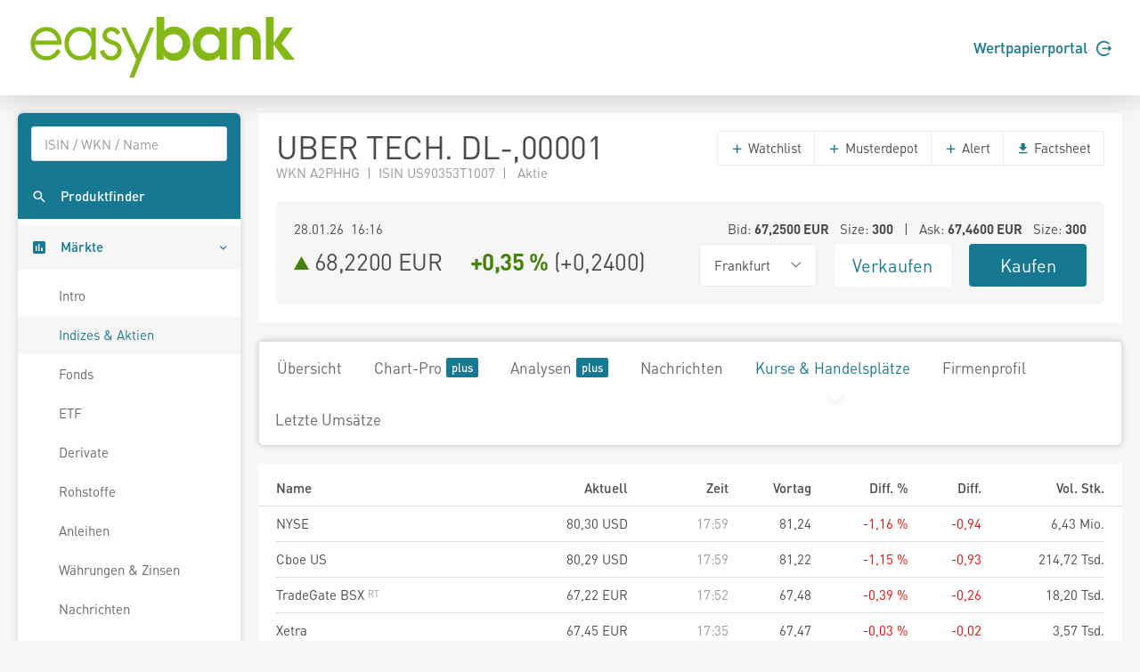

--- FILE ---
content_type: text/html; charset=utf-8
request_url: https://www.easybank.at/markets/wertpapiere/aktie/tts-165503678/UBER-TECH-DL-00001/kurse-handelsplaetze
body_size: 6987
content:
<!DOCTYPE html>
<html lang="de">
<head>
    <meta charset="UTF-8">
    <title  data-streaming-title="UT8 {}">UT8 68,2200</title>
    <meta name="robots" content="none" />
    <link rel="shortcut icon" href="/markets/favicon.gif">
    <link rel="stylesheet" href="/markets/main.css?v=Hu6Nhd7i7gU_UjwAjnd4g6SfEmKptlepF9VLHzSkS3I" />

    <script src="/markets/vendors.min.js?v=WYE8WAKc94uKjTDzuv6FJzSrfNt33FVKgPKhpDBZY5o"></script>

        <script type="application/json" id="ttws-streaming-config">
        {
            "url": "https://push.ttweb.net/http_push/",
            "token": "Q8HMMR48H0UR2_mTjPEj01UucDr93URz0uqG_1sLFAuGopBvY3oTm8sESkxChpHhMymHWFZbt8wjgrCTEzB4i/hphMieNwpEx3ED656AY0_k5J/OCc0Do3GwUea18_dDBHC5Y/4O6AJExSwiK78mS4tb4MrgsCfih_RiEPTQtnSSeH4RqgbY6nA1IKhW7TxLT2FZlHsy8Ajp6dctHr8qNe93aqBR/QrivpaJl4Ds8plRBdsD/hcoVf24kTaTlY/[base64]/zCEFc_yEh_yfTpNzxVpNXQLjvsKgHu15AbUYupEtSQ5jm5CGqaTzdV8TJu77strEYaKhCNketDNy53LCzkcr4qLkluYL5Bmn5UzQfEL_nwe0di3WEAUdNzzLTTLQ/ig8Yqcs7JvElJ8c73/PuVumuJnCnh58NbYiZoBBsTYi8vhI1XsbM4CQhJAqXjaeqhKHHHCxGiVXPYyYvaesNEfzZD6Z0ZX9c7eUHKY0yfdENYYqFFtqK/2547/3XirQCGXElAbKBXwvIfA==",
            "marketdepth": false
        }
    </script>

</head>
<body>
    
    <header class="page-header">
    <div class="header">
        <div class="container">
            <div class="row">
                <div class="col-6">
                    <a href="/markets/">
                        <svg height="73" viewBox="0 0 242.75 58.42" xmlns="http://www.w3.org/2000/svg">
                            <path d="M15.89,10.66c-8,0-14,6.42-14,14.93,0,8.72,5.88,15.05,14,15.05a14,14,0,0,0,12.89-7.79l.27-.53-3.34-1.93-.3.57c-2,3.77-5.35,5.93-9.17,5.93a10.38,10.38,0,0,1-7.53-3,10.54,10.54,0,0,1-2.86-7.37H29.74v-.77a15.74,15.74,0,0,0-4.28-11.26A13.14,13.14,0,0,0,15.89,10.66ZM6,22.76a10.26,10.26,0,0,1,10-8.35c5.36,0,8.88,4.18,9.73,8.35Zm50.55-7.62a13.4,13.4,0,0,0-10.11-4.48c-8.3,0-14.1,6.09-14.1,14.81s6,15.17,14.22,15.17a13.15,13.15,0,0,0,10-4.57v4h3.93V11.25H56.52ZM46.47,36.89c-6.64,0-10.23-5.88-10.23-11.42,0-5.32,3.84-11.06,10-11.06S56.7,18.83,56.7,25.17C56.7,31,53.54,36.89,46.47,36.89ZM75.74,22.54c-3.27-1.19-5.28-2.05-5.28-4.46,0-2.1,2.16-3.67,4.09-3.67a4.63,4.63,0,0,1,4.27,2.74l.27.58L82.52,16l-.25-.54a8.84,8.84,0,0,0-7.6-4.77c-4.56,0-8.13,3.33-8.13,7.59,0,5.13,4.69,6.84,8.45,8.22,2.82,1,5,2,5,4.84a5.52,5.52,0,0,1-5.58,5.58c-3.85,0-5.53-2.81-6.26-5.17l-.19-.59-3.77,1.2.14.57a10.09,10.09,0,0,0,10.08,7.74,9.16,9.16,0,0,0,9.51-9.21C83.88,25.51,79.37,23.86,75.74,22.54ZM98.83,35.27l-11.32-24H83.33L96.86,39.91c-.21.5-6,16.23-6,16.23h4.1l18.15-44.89H109Z" fill="#84b816" />
                            <path d="M163.34,17.06c-5.09,0-8.63,3.8-8.63,8.85a8.33,8.33,0,0,0,8.53,8.32c5,.05,8.43-3.69,8.43-8.63s-3.44-8.59-8.33-8.54m14.88,23h-6.34V36.15A12.85,12.85,0,0,1,162,41a13.52,13.52,0,0,1-10.61-4.84,16.43,16.43,0,0,1-3.59-10.5,14.74,14.74,0,0,1,3.69-10.35,13.57,13.57,0,0,1,10.72-5,11.58,11.58,0,0,1,9.68,5V11.24h6.34Z" fill="#84b816"/>
                            <path d="M183.26,11.24h6.39v2.65a10,10,0,0,1,8-3.59,11.55,11.55,0,0,1,8.22,3.59,4.84,4.84,0,0,1,.72.84c2.24,3.11,2.29,6.7,2.29,10.4V40.05h-6.91V26.48c0-2.24,0-5.1-1.2-7a5.56,5.56,0,0,0-4.58-2.4,5.84,5.84,0,0,0-4.84,2.55c-1.24,2-1.14,5.1-1.14,7.39v13h-6.91Z" fill="#84b816"/>
                            <polygon points="213.59 1.61 220.5 1.61 220.5 24.81 229.75 11.23 237.91 11.23 227.52 25.33 239.63 40.05 230.38 40.05 220.5 26.58 220.5 40.05 213.59 40.05 213.59 1.61"fill="#84b816" />
                            <path d="M121.71,25.28c0,5,3.48,8.95,8.68,8.95,4.89,0,8.27-3.7,8.27-8.53s-3.32-8.64-8.27-8.64a8.4,8.4,0,0,0-8.68,8.22M115.2,1.61h6.92V14.25c2-2.81,5.73-3.95,9-3.95,8.43,0,14.46,7.23,14.46,15.34a17.21,17.21,0,0,1-3.69,10.51A13.67,13.67,0,0,1,131.33,41a11.22,11.22,0,0,1-9.78-4.84v3.91H115.2Z"fill="#84b816" />
                        </svg>
                    </a>
                </div>
                <div class="col-6">
                    <div class="d-flex align-items-center justify-content-end h-100 font-weight-semibold">
                        <a href="https://ebanking.easybank.at/InternetBanking/InternetBanking?d=login&svc=EASYBANK&ui=html&lang=de&rd=redirectsso&action=WIDGET_OVERVIEW" target="_blank">Wertpapierportal <svg width="17" height="17" viewBox="0 0 20 20" xmlns="http://www.w3.org/2000/svg" class="circle-arrow-right">
    <path fill="currentColor" d="M20 10L16 6V9H8V11H16V14L20 10ZM18 16C16.7407 17.6791 14.985 18.9193 12.9817 19.5451C10.9783 20.1709 8.82884 20.1505 6.83772 19.4868C4.8466 18.8231 3.11478 17.5498 1.88758 15.8471C0.660374 14.1444 0 12.0988 0 10C0 7.90118 0.660374 5.85555 1.88758 4.1529C3.11478 2.45024 4.8466 1.17687 6.83772 0.513167C8.82884 -0.15054 10.9783 -0.170937 12.9817 0.454865C14.985 1.08067 16.7407 2.32094 18 4H15.27C14.1153 2.98166 12.6913 2.31814 11.1689 2.08906C9.64643 1.85997 8.09023 2.07506 6.68699 2.7085C5.28376 3.34194 4.09312 4.36683 3.25793 5.66019C2.42274 6.95354 1.9785 8.46042 1.9785 10C1.9785 11.5396 2.42274 13.0465 3.25793 14.3398C4.09312 15.6332 5.28376 16.6581 6.68699 17.2915C8.09023 17.9249 9.64643 18.14 11.1689 17.9109C12.6913 17.6819 14.1153 17.0183 15.27 16H18Z" />
</svg></a>
                    </div>
                </div>
            </div>
        </div>
    </div>
</header>





    <div class="page-content">
        <nav class="sidebar sidebar-light sidebar-main sidebar-expand align-self-start">
    <div class="sidebar-content">
        <div class="card card-sidebar-mobile">
            <ul class="nav nav-sidebar nav-produktfinder">
                <li class="nav-item sidebar-xs-hide">
                    <div class="nav-form ui-front">
<form action="/markets/produktfinder?SearchType=All" method="get">                            <input type="search" name="SymbolText" class="form-control livesearch-autocomplete" data-quicksearch-url="/markets/quicksearch?q=" placeholder="ISIN / WKN / Name" autocomplete="off" />
</form>                    </div>
                </li>
                <li class="nav-item">
                    <a href="/markets/produktfinder" class="nav-link"  data-dialog-url="/markets/produktfinder/dialog" data-dialog-size="modal-full" data-dialog-title="Produktfinder" >
                        <i class="mi mi-search"></i>
                        <span>Produktfinder</span>
                    </a>
                </li>
                
                
            </ul>

            <ul class="nav nav-sidebar" data-nav-type="accordion">
                <li class="nav-item nav-item-submenu nav-item-expanded nav-item-open" aria-expaned=true>
                    <a class="nav-link cursor-pointer active"><i class="mi mi-poll"></i> <span>M&auml;rkte</span></a>

                    <ul class="nav nav-group-sub" data-submenu-title="M&auml;rkte">
                        <li class="nav-item"><a class="nav-link" href="/markets/wertpapiere/intro">Intro</a></li>
                        <li class="nav-item"><a class="nav-link active" href="/markets/indexuebersicht">Indizes &amp; Aktien</a></li>
                        
                        <li class="nav-item"><a class="nav-link" href="/markets/fonds/top-performer">Fonds</a></li>
                        <li class="nav-item"><a class="nav-link" href="/markets/etf/top-performer">ETF</a></li>
                        <li class="nav-item"><a class="nav-link" href="/markets/derivate">Derivate</a></li>
                        <li class="nav-item"><a class="nav-link" href="/markets/rohstoffe">Rohstoffe</a></li>
                        <li class="nav-item"><a class="nav-link" href="/markets/anleihen">Anleihen</a></li>
                        <li class="nav-item"><a class="nav-link" href="/markets/waehrungen-zinsen">W&#xE4;hrungen &amp; Zinsen</a></li>
                        <li class="nav-item"><a class="nav-link" href="/markets/nachrichten">Nachrichten</a></li>
                        <li class="nav-item"><a class="nav-link" href="/markets/analysen">Analysen</a></li>
                    </ul>
                </li>

                <li class="nav-item">
                    <a href="/markets/watchlists" class="nav-link">
                        <i class="mi mi-stars"></i> <span>Watchlists</span><span class="badge badge-primary badge-right badge-plus"></span>                    </a>
                </li>
                <li class="nav-item">
                    <a href="/markets/musterdepots" class="nav-link">
                        <i class="mi mi-filter-b-and-w"></i> <span>Musterdepots</span><span class="badge badge-primary badge-right badge-plus"></span>                    </a>
                </li>
                <li class="nav-item">
                    <a href="/markets/notes" class="nav-link">
                        <i class="mi mi-comment"></i> <span>Notizen</span><span class="badge badge-primary badge-right badge-plus"></span>                    </a>
                </li>
                <li class="nav-item">
                    <a href="/markets/alerts" class="nav-link">
                        <i class="mi mi-notifications"></i> <span>Alerts</span><span class="badge badge-primary badge-right badge-plus"></span>                    </a>
                </li>
                
                <li class="nav-item">
                        <a href="/markets/realtime/signin" class="nav-link">
        <i class="mi mi-whatshot"></i>
        <span>Realtime B&ouml;rsen</span>
        <span class="badge badge-primary badge-right badge-plus"></span>
    </a>

                </li>
                
                    <li class="nav-item">
                        <a href="/markets/plus/signin" class="nav-link"><i class="mi mi-account-box"></i> <span>My Markets</span><span class="badge badge-primary badge-right badge-plus"></span></a>
                    </li>
            </ul>
        </div>
    </div>
</nav>


        <main class="content-wrapper">
<div class="content-inline realtime-session-alert d-print-none">
    <div class="alert alert-warning">
        <span data-realtime-timeout>Realtime Push wurde wegen Inaktivit&auml;t automatisch pausiert. Zum Aktivieren aktualisieren Sie die Seite oder klicken Sie <a href="/markets/wertpapiere/aktie/tts-165503678/UBER-TECH-DL-00001/kurse-handelsplaetze">hier</a>.</span>
        <span data-realtime-invalidated>Realtime Push wurde durch eine andere Aktivierung ung&uuml;ltig. Um Realtime Push wieder zu aktivieren, klicken Sie <a href="/markets/realtime/activate">hier</a>.</span>
    </div>
</div>

            

<div class="sticky-header">
    <div class="sticky-header-content text-nowrap">
        <h2 class="d-inline mb-0" title="UBER TECH.      DL-,00001">UBER TECH.      DL-,00001</h2>
        <h2 class="d-inline mb-0 ml-5">
            

<svg xmlns="http://www.w3.org/2000/svg" viewBox="0 0 15 17" width="15" height="17" data-streaming-arrow class="arrow arrow-rising arrow-md" >
    <polygon points="0 0 15 8.5 0 17 0 0" />
</svg>

            <span data-streaming-last>68,2200</span> EUR&emsp;
            <span data-streaming-change-percent data-streaming-colored class="font-weight-bold"><span class="text-rising">&#x2B;0,35 %</span></span>
            (<span data-streaming-change><span>&#x2B;0,2400</span></span>)
        </h2>

            <div class="text-right">
                    <a href="https://portal.easybank.at/group/guest/flowdispatcher?ucs=VERKAUF&amp;isin=US90353T1007" target="_blank" onclick="firebaseService.logEvent('clicked_sell');" class="btn btn-sell ml-3">Verkaufen</a>
                    <a href="https://portal.easybank.at/group/guest/flowdispatcher?ucs=KAUF&amp;isin=US90353T1007" target="_blank" onclick="firebaseService.logEvent('clicked_buy');" class="btn btn-buy ml-3">Kaufen</a>
            </div>
    </div>
</div>


<article class="content">
    <div class="card">
        <header class="card-header header-elements-inline header-elements-inline-top">
            <div>
                <h1 class="mb-0 line-height-1">UBER TECH.      DL-,00001</h1>
                <div class="text-secondary">
WKN A2PHHG&ensp;|&ensp;ISIN US90353T1007&ensp;|&ensp;                    Aktie
                </div>
            </div>
            <div class="header-elements header-elements-top">
                <div class="btn-group">
                    <button data-url="/markets/watchlists/add?symbolId=tts-165503678" class="btn btn-white add-to-watchlist-dialog"><i class="mi-add text-primary"></i> Watchlist</button>
                        <button data-url="/markets/musterdepots/buy-sell?symbolId=tts-165503678" class="btn btn-white buysell-musterdepot-dialog"><i class="mi-add text-primary"></i> Musterdepot</button>
                    <button data-url="/markets/alerts/create?symbolId=tts-165503678" class="btn btn-white create-alert-dialog"><i class="mi-add text-primary"></i> Alert</button>
                    
                    
                    <a href="/markets/wertpapiere/aktie/tts-165503678/UBER-TECH-DL-00001/factsheet" class="btn btn-white" target="_blank"><i class="mi-get-app text-primary"></i> Factsheet</a>
                </div>
            </div>
        </header>
        <div class="card-body">
            <section class="card">
                <div class="card-body">
                    <div class="row">
                        <div class="col-5 text-nowrap text-truncate"><span data-streaming-last-datetime>28.01.26 16:16</span> </div>
                        <div class="col-7 text-right text-nowrap text-truncate">
                            
Bid: <span class="font-weight-bold"><span data-streaming-bid>67,2500</span> EUR</span>
    &ensp;Size: <span class="font-weight-bold"><span data-streaming-bidsize><span>300</span></span></span>
&ensp;|&ensp;
Ask: <span class="font-weight-bold"><span data-streaming-ask>67,4600</span> EUR</span>
    &ensp;Size: <span class="font-weight-bold"><span data-streaming-asksize><span>300</span></span></span>

                        </div>
                    </div>
                    <div class="row mt-1">
                        <div class="h2 mb-0 col-6">
                            

<svg xmlns="http://www.w3.org/2000/svg" viewBox="0 0 15 17" width="15" height="17" data-streaming-arrow class="arrow arrow-rising arrow-md" >
    <polygon points="0 0 15 8.5 0 17 0 0" />
</svg>

                            <span class="text-nowrap"><span data-streaming-last>68,2200</span> EUR</span>&emsp;
                            <span class="text-nowrap font-weight-bold" data-streaming-change-percent data-streaming-colored><span class="text-rising">&#x2B;0,35 %</span></span>
                            <span class="text-nowrap">(<span data-streaming-change><span>&#x2B;0,2400</span></span>)</span>
                        </div>
                        <div class="col-2">
                            <div class="btn-group w-100">
                                <button class="btn btn-xl font-size-base btn-white dropdown-toggle text-body w-100" data-toggle="dropdown" aria-expanded="false"><span>Frankfurt</span></button>
                                <div class="dropdown-menu" x-placement="bottom-start">
                                        <a href="/markets/wertpapiere/aktie/tts-164468639/Uber-Technologies-Inc/kurse-handelsplaetze" class="dropdown-item">NYSE</a>
                                        <a href="/markets/wertpapiere/aktie/tts-165564315/Uber-Technologies-Inc/kurse-handelsplaetze" class="dropdown-item">Cboe US</a>
                                        <a href="/markets/wertpapiere/aktie/tts-165503632/UBER-TECH-DL-00001/kurse-handelsplaetze" class="dropdown-item">TradeGate BSX <sup class="text-realtime"></sup></a>
                                        <a href="/markets/wertpapiere/aktie/tts-165396562/UBER-TECH-DL-00001/kurse-handelsplaetze" class="dropdown-item">Xetra</a>
                                        <a href="/markets/wertpapiere/aktie/tts-165521834/UBER-TECH-DL-00001/kurse-handelsplaetze" class="dropdown-item">gettex <sup class="text-realtime"></sup></a>
                                        <a href="/markets/wertpapiere/aktie/tts-165503678/UBER-TECH-DL-00001/kurse-handelsplaetze" class="dropdown-item">Frankfurt</a>
                                        <a href="/markets/wertpapiere/aktie/tts-165521548/UBER-TECH-DL-00001/kurse-handelsplaetze" class="dropdown-item">Stuttgart</a>
                                        <a href="/markets/wertpapiere/aktie/tts-165503726/UBER-TECH-DL-00001/kurse-handelsplaetze" class="dropdown-item">M&#xFC;nchen</a>
                                        <a href="/markets/wertpapiere/aktie/tts-165605043/UBER-TECH-DL-00001/kurse-handelsplaetze" class="dropdown-item">Hamburg</a>
                                        <a href="/markets/wertpapiere/aktie/tts-165503789/UBER-TECH-DL-00001/kurse-handelsplaetze" class="dropdown-item">Berlin</a>
                                        <a href="/markets/wertpapiere/aktie/tts-165503655/UBER-TECH-DL-00001/kurse-handelsplaetze" class="dropdown-item">D&#xFC;sseldorf</a>
                                        <a href="/markets/wertpapiere/aktie/tts-165841585/UBER-TECH-DL-00001/kurse-handelsplaetze" class="dropdown-item">Hannover</a>
                                        <a href="/markets/wertpapiere/aktie/tts-165512287/UBER-TECH-DL-00001/kurse-handelsplaetze" class="dropdown-item">Baader Bank (Baadex) <sup class="text-realtime"></sup></a>
                                        <a href="/markets/wertpapiere/aktie/tts-165519468/UBER-TECH-DL-00001/kurse-handelsplaetze" class="dropdown-item">Lang &amp; Schwarz <sup class="text-realtime"></sup></a>
                                </div>
                            </div>
                        </div>
                        <div class="col-2"><a href="https://portal.easybank.at/group/guest/flowdispatcher?ucs=VERKAUF&amp;isin=US90353T1007" target="_blank" onclick="firebaseService.logEvent('clicked_sell');" class="btn btn-xl btn-sell w-100">Verkaufen</a></div>
                        <div class="col-2"><a href="https://portal.easybank.at/group/guest/flowdispatcher?ucs=KAUF&amp;isin=US90353T1007" target="_blank" onclick="firebaseService.logEvent('clicked_buy');" class="btn btn-xl btn-buy w-100">Kaufen</a></div>
                    </div>
                </div>
            </section>
        </div>
    </div>

    <nav class="navbar navbar-shadow navbar-lg navbar-expand navbar-light navbar-component">
        <div class="navbar-collapse">
            <ul class="nav navbar-nav">
                <li class="nav-item"><a class="navbar-nav-link" href="/markets/wertpapiere/aktie/tts-165503678/UBER-TECH-DL-00001">&#xDC;bersicht</a></li>
                <li class="nav-item"><a class="navbar-nav-link" href="/markets/wertpapiere/aktie/tts-165503678/UBER-TECH-DL-00001/chart">Chart-Pro <span class="badge badge-primary badge-plus ml-1"></a></li>
                <li class="nav-item"><a class="navbar-nav-link" href="/markets/wertpapiere/aktie/tts-165503678/UBER-TECH-DL-00001/analysen">Analysen <span class="badge badge-primary badge-plus ml-1"></a></li>
                <li class="nav-item"><a class="navbar-nav-link" href="/markets/wertpapiere/aktie/tts-165503678/UBER-TECH-DL-00001/nachrichten">Nachrichten</a></li>
                <li class="nav-item"><a class="navbar-nav-link active" href="/markets/wertpapiere/aktie/tts-165503678/UBER-TECH-DL-00001/kurse-handelsplaetze">Kurse &amp; Handelspl&#xE4;tze</a></li>
                    <li class="nav-item"><a class="navbar-nav-link" href="/markets/wertpapiere/aktie/tts-165503678/UBER-TECH-DL-00001/firmenprofil">Firmenprofil</a></li>
                <li class="nav-item"><a class="navbar-nav-link" href="/markets/wertpapiere/aktie/tts-165503678/UBER-TECH-DL-00001/letzte-umsaetze">Letzte Ums&#xE4;tze</a></li>
            </ul>
        </div>
    </nav>

    

<div class="card-deck">
    <section class="card">
        <table class="table table-xs table-hover text-nowrap">
            <thead>
                <tr>
                    <th>Name</th>
                    <th class="text-right">Aktuell</th>
                    <th class="text-right">Zeit</th>
                    <th class="text-right">Vortag</th>
                    <th class="text-right">Diff. %</th>
                    <th class="text-right">Diff.</th>
                    <th class="text-right">Vol. Stk.</th>
                </tr>
            </thead>
            <tbody>
                    <tr data-href="/markets/wertpapiere/aktie/tts-164468639/Uber-Technologies-Inc">
                        <td><a href="/markets/wertpapiere/aktie/tts-164468639/Uber-Technologies-Inc">NYSE</a></td>
                        <td class="text-right"><span data-streaming-last data-streaming-decimals="2">80,30</span> USD</td>
                        <td class="text-right text-secondary"><span data-streaming-last-datetime data-streaming-time-only data-streaming-minutes>17:59</span></td>
                        <td class="text-right">81,24</td>
                        <td class="text-right"><span data-streaming-change-percent data-streaming-colored><span class="text-falling">-1,16 %</span></span></td>
                        <td class="text-right"><span data-streaming-change data-streaming-colored data-streaming-decimals="2"><span class="text-falling">-0,94</span></span></td>
                        <td class="text-right">6,43 Mio.</td>
                    </tr>
                    <tr data-href="/markets/wertpapiere/aktie/tts-165564315/Uber-Technologies-Inc">
                        <td><a href="/markets/wertpapiere/aktie/tts-165564315/Uber-Technologies-Inc">Cboe US</a></td>
                        <td class="text-right"><span data-streaming-last data-streaming-decimals="2">80,29</span> USD</td>
                        <td class="text-right text-secondary"><span data-streaming-last-datetime data-streaming-time-only data-streaming-minutes>17:59</span></td>
                        <td class="text-right">81,22</td>
                        <td class="text-right"><span data-streaming-change-percent data-streaming-colored><span class="text-falling">-1,15 %</span></span></td>
                        <td class="text-right"><span data-streaming-change data-streaming-colored data-streaming-decimals="2"><span class="text-falling">-0,93</span></span></td>
                        <td class="text-right">214,72 Tsd.</td>
                    </tr>
                    <tr data-href="/markets/wertpapiere/aktie/tts-165503632/UBER-TECH-DL-00001" data-streaming-id="tts-165503632">
                        <td><a href="/markets/wertpapiere/aktie/tts-165503632/UBER-TECH-DL-00001">TradeGate BSX <sup class="text-realtime"></sup></a></td>
                        <td class="text-right"><span data-streaming-last data-streaming-decimals="2">67,22</span> EUR</td>
                        <td class="text-right text-secondary"><span data-streaming-last-datetime data-streaming-time-only data-streaming-minutes>17:52</span></td>
                        <td class="text-right">67,48</td>
                        <td class="text-right"><span data-streaming-change-percent data-streaming-colored><span class="text-falling">-0,39 %</span></span></td>
                        <td class="text-right"><span data-streaming-change data-streaming-colored data-streaming-decimals="2"><span class="text-falling">-0,26</span></span></td>
                        <td class="text-right">18,20 Tsd.</td>
                    </tr>
                    <tr data-href="/markets/wertpapiere/aktie/tts-165396562/UBER-TECH-DL-00001">
                        <td><a href="/markets/wertpapiere/aktie/tts-165396562/UBER-TECH-DL-00001">Xetra</a></td>
                        <td class="text-right"><span data-streaming-last data-streaming-decimals="2">67,45</span> EUR</td>
                        <td class="text-right text-secondary"><span data-streaming-last-datetime data-streaming-time-only data-streaming-minutes>17:35</span></td>
                        <td class="text-right">67,47</td>
                        <td class="text-right"><span data-streaming-change-percent data-streaming-colored><span class="text-falling">-0,03 %</span></span></td>
                        <td class="text-right"><span data-streaming-change data-streaming-colored data-streaming-decimals="2"><span class="text-falling">-0,02</span></span></td>
                        <td class="text-right">3,57 Tsd.</td>
                    </tr>
                    <tr data-href="/markets/wertpapiere/aktie/tts-165521834/UBER-TECH-DL-00001" data-streaming-id="tts-165521834">
                        <td><a href="/markets/wertpapiere/aktie/tts-165521834/UBER-TECH-DL-00001">gettex <sup class="text-realtime"></sup></a></td>
                        <td class="text-right"><span data-streaming-last data-streaming-decimals="2">67,19</span> EUR</td>
                        <td class="text-right text-secondary"><span data-streaming-last-datetime data-streaming-time-only data-streaming-minutes>18:13</span></td>
                        <td class="text-right">67,57</td>
                        <td class="text-right"><span data-streaming-change-percent data-streaming-colored><span class="text-falling">-0,56 %</span></span></td>
                        <td class="text-right"><span data-streaming-change data-streaming-colored data-streaming-decimals="2"><span class="text-falling">-0,38</span></span></td>
                        <td class="text-right">3,31 Tsd.</td>
                    </tr>
                    <tr data-href="/markets/wertpapiere/aktie/tts-165503678/UBER-TECH-DL-00001">
                        <td><a href="/markets/wertpapiere/aktie/tts-165503678/UBER-TECH-DL-00001">Frankfurt</a></td>
                        <td class="text-right"><span data-streaming-last data-streaming-decimals="2">68,22</span> EUR</td>
                        <td class="text-right text-secondary"><span data-streaming-last-datetime data-streaming-time-only data-streaming-minutes>16:16</span></td>
                        <td class="text-right">67,98</td>
                        <td class="text-right"><span data-streaming-change-percent data-streaming-colored><span class="text-rising">&#x2B;0,35 %</span></span></td>
                        <td class="text-right"><span data-streaming-change data-streaming-colored data-streaming-decimals="2"><span class="text-rising">&#x2B;0,24</span></span></td>
                        <td class="text-right">2,04 Tsd.</td>
                    </tr>
                    <tr data-href="/markets/wertpapiere/aktie/tts-165503789/UBER-TECH-DL-00001">
                        <td><a href="/markets/wertpapiere/aktie/tts-165503789/UBER-TECH-DL-00001">Berlin</a></td>
                        <td class="text-right"><span data-streaming-last data-streaming-decimals="2">69,09</span> EUR</td>
                        <td class="text-right text-secondary"><span data-streaming-last-datetime data-streaming-time-only data-streaming-minutes>30.12.25</span></td>
                        <td class="text-right">68,80</td>
                        <td class="text-right"><span data-streaming-change-percent data-streaming-colored><span>-</span></span></td>
                        <td class="text-right"><span data-streaming-change data-streaming-colored data-streaming-decimals="2"><span>-</span></span></td>
                        <td class="text-right">0 </td>
                    </tr>
                    <tr data-href="/markets/wertpapiere/aktie/tts-165503655/UBER-TECH-DL-00001">
                        <td><a href="/markets/wertpapiere/aktie/tts-165503655/UBER-TECH-DL-00001">D&#xFC;sseldorf</a></td>
                        <td class="text-right"><span data-streaming-last data-streaming-decimals="2">67,98</span> EUR</td>
                        <td class="text-right text-secondary"><span data-streaming-last-datetime data-streaming-time-only data-streaming-minutes>16:31</span></td>
                        <td class="text-right">67,90</td>
                        <td class="text-right"><span data-streaming-change-percent data-streaming-colored><span class="text-rising">&#x2B;0,12 %</span></span></td>
                        <td class="text-right"><span data-streaming-change data-streaming-colored data-streaming-decimals="2"><span class="text-rising">&#x2B;0,08</span></span></td>
                        <td class="text-right">0 </td>
                    </tr>
                    <tr data-href="/markets/wertpapiere/aktie/tts-165605043/UBER-TECH-DL-00001">
                        <td><a href="/markets/wertpapiere/aktie/tts-165605043/UBER-TECH-DL-00001">Hamburg</a></td>
                        <td class="text-right"><span data-streaming-last data-streaming-decimals="2">67,40</span> EUR</td>
                        <td class="text-right text-secondary"><span data-streaming-last-datetime data-streaming-time-only data-streaming-minutes>17:25</span></td>
                        <td class="text-right">67,45</td>
                        <td class="text-right"><span data-streaming-change-percent data-streaming-colored><span class="text-falling">-0,07 %</span></span></td>
                        <td class="text-right"><span data-streaming-change data-streaming-colored data-streaming-decimals="2"><span class="text-falling">-0,05</span></span></td>
                        <td class="text-right">0 </td>
                    </tr>
                    <tr data-href="/markets/wertpapiere/aktie/tts-165841585/UBER-TECH-DL-00001">
                        <td><a href="/markets/wertpapiere/aktie/tts-165841585/UBER-TECH-DL-00001">Hannover</a></td>
                        <td class="text-right"><span data-streaming-last data-streaming-decimals="2">67,39</span> EUR</td>
                        <td class="text-right text-secondary"><span data-streaming-last-datetime data-streaming-time-only data-streaming-minutes>17:25</span></td>
                        <td class="text-right">67,43</td>
                        <td class="text-right"><span data-streaming-change-percent data-streaming-colored><span class="text-falling">-0,06 %</span></span></td>
                        <td class="text-right"><span data-streaming-change data-streaming-colored data-streaming-decimals="2"><span class="text-falling">-0,04</span></span></td>
                        <td class="text-right">0 </td>
                    </tr>
                    <tr data-href="/markets/wertpapiere/aktie/tts-165503726/UBER-TECH-DL-00001">
                        <td><a href="/markets/wertpapiere/aktie/tts-165503726/UBER-TECH-DL-00001">M&#xFC;nchen</a></td>
                        <td class="text-right"><span data-streaming-last data-streaming-decimals="2">68,15</span> EUR</td>
                        <td class="text-right text-secondary"><span data-streaming-last-datetime data-streaming-time-only data-streaming-minutes>08:00</span></td>
                        <td class="text-right">69,05</td>
                        <td class="text-right"><span data-streaming-change-percent data-streaming-colored><span class="text-falling">-1,30 %</span></span></td>
                        <td class="text-right"><span data-streaming-change data-streaming-colored data-streaming-decimals="2"><span class="text-falling">-0,90</span></span></td>
                        <td class="text-right">0 </td>
                    </tr>
                    <tr data-href="/markets/wertpapiere/aktie/tts-165512287/UBER-TECH-DL-00001" data-streaming-id="tts-165512287">
                        <td><a href="/markets/wertpapiere/aktie/tts-165512287/UBER-TECH-DL-00001">Baader Bank (Baadex) <sup class="text-realtime"></sup></a></td>
                        <td class="text-right"><span data-streaming-last data-streaming-decimals="2">67,11</span> EUR</td>
                        <td class="text-right text-secondary"><span data-streaming-last-datetime data-streaming-time-only data-streaming-minutes>18:15</span></td>
                        <td class="text-right">67,37</td>
                        <td class="text-right"><span data-streaming-change-percent data-streaming-colored><span class="text-falling">-0,39 %</span></span></td>
                        <td class="text-right"><span data-streaming-change data-streaming-colored data-streaming-decimals="2"><span class="text-falling">-0,26</span></span></td>
                        <td class="text-right">-</td>
                    </tr>
                    <tr data-href="/markets/wertpapiere/aktie/tts-165519468/UBER-TECH-DL-00001" data-streaming-id="tts-165519468">
                        <td><a href="/markets/wertpapiere/aktie/tts-165519468/UBER-TECH-DL-00001">Lang &amp; Schwarz <sup class="text-realtime"></sup></a></td>
                        <td class="text-right"><span data-streaming-last data-streaming-decimals="2">67,11</span> EUR</td>
                        <td class="text-right text-secondary"><span data-streaming-last-datetime data-streaming-time-only data-streaming-minutes>18:15</span></td>
                        <td class="text-right">67,44</td>
                        <td class="text-right"><span data-streaming-change-percent data-streaming-colored><span class="text-falling">-0,49 %</span></span></td>
                        <td class="text-right"><span data-streaming-change data-streaming-colored data-streaming-decimals="2"><span class="text-falling">-0,33</span></span></td>
                        <td class="text-right">-</td>
                    </tr>
                    <tr data-href="/markets/wertpapiere/aktie/tts-165521548/UBER-TECH-DL-00001">
                        <td><a href="/markets/wertpapiere/aktie/tts-165521548/UBER-TECH-DL-00001">Stuttgart</a></td>
                        <td class="text-right"><span data-streaming-last data-streaming-decimals="2">67,29</span> EUR</td>
                        <td class="text-right text-secondary"><span data-streaming-last-datetime data-streaming-time-only data-streaming-minutes>17:47</span></td>
                        <td class="text-right">67,22</td>
                        <td class="text-right"><span data-streaming-change-percent data-streaming-colored><span class="text-rising">&#x2B;0,10 %</span></span></td>
                        <td class="text-right"><span data-streaming-change data-streaming-colored data-streaming-decimals="2"><span class="text-rising">&#x2B;0,07</span></span></td>
                        <td class="text-right">-</td>
                    </tr>
            </tbody>
        </table>
    </section>
</div>



</article>



            
                <footer class="disclaimer">
                    Performanceergebnisse der Vergangenheit lassen keine R&uuml;ckschl&uuml;sse auf die k&uuml;nftige Entwicklung zu.<br />
                    Alle Kursinformationen sind nach den Bestimmungen der jeweiligen B&ouml;rse verz&ouml;gert. Technologie und Daten von <a href="https://www.baha.com" target="_blank" rel="nofollow">baha</a>. Nikkei 225 &copy;Nikkei Inc.
                </footer>
        </main>
    </div>

    
    <footer class="page-footer">
    <div class="container">
        <div class="row">
            <div class="col-3 page-footer-primary-link">
                <p><a href="https://wertpapierdepot.easybank.at/main/register" target="_blank" class="btn rounded-pill">Jetzt Depot er&ouml;ffnen</a></p>
                <p><a href="https://ebanking.easybank.at/InternetBanking/InternetBanking?d=login&svc=EASYBANK&ui=html&lang=de&rd=redirectsso&action=WIDGET_OVERVIEW" target="_blank">Wertpapierportal Login <i class="mi mi-arrow-forward"></i></a></p>
                <p><a href="https://ebanking.easybank.at/InternetBanking/InternetBanking?d=login&svc=EASYBANK&ui=html&lang=de" target="_blank">eBanking Login <i class="mi mi-arrow-forward"></i></a></p>
            </div>
            <div class="col-3 page-footer-secondary-link">
                <p class="font-weight-bold">Markets</p>
                <p><a href="/markets/indexuebersicht">Indizes &amp; Aktien</a></p>
                <p><a href="/markets/fonds/top-performer">Fonds</a></p>
                <p><a href="/markets/etf/top-performer">ETF</a></p>
                <p><a href="/markets/derivate">Derivate</a></p>
                <p><a href="/markets/rohstoffe">Rohstoffe</a></p>
                <p><a href="/markets/anleihen">Anleihen</a></p>
                <p><a href="/markets/waehrungen-zinsen">W&auml;hrungen &amp; Zinsen</a></p>
                <p><a href="/markets/nachrichten">Nachrichten</a></p>
                <p><a href="/markets/analysen">Analysen</a></p>
            </div>
            <div class="col-3 page-footer-secondary-link">
                <p class="font-weight-bold">Tools</p>
                <p><a href="/markets/produktfinder">Suche</a></p>
                <p><a href="/markets/watchlists">Watchlists</a></p>
                <p><a href="/markets/musterdepots">Musterdepots</a></p>
                <p><a href="/markets/notes">Notizen</a></p>
                <p><a href="/markets/alerts">Alerts</a></p>
                <p><a href="/markets/realtime">Realtime B&ouml;rsen</a></p>
                <p>
                        <a href="/markets/plus/signin">My Markets</a>
                </p>
            </div>
            <div class="col-3 page-footer-secondary-link">
                <p class="font-weight-bold">Produkte</p>
                <p><a href="https://www.easybank.at/easybank/konto" target="_blank">Konten</a></p>
                <p><a href="https://www.easybank.at/easybank/konto/easy-gratis" target="_blank">easy gratis Konto</a></p>
                <p><a href="https://www.easybank.at/easybank/anlegen/wertpapierdepot" target="_blank">Wertpapierdepot</a></p>
                <p><a href="https://www.easybank.at/easybank/anlegen/young-investors-wertpapierdepot" target="_blank">Young Investors Depot </a></p>
                <p><a href="https://www.easybank.at/easybank/anlegen/sparplaene" target="_blank">Sparpl&auml;ne</a></p>
                <p><a href="https://www.easybank.at/easybank/anlegen/vermoegensverwaltung" target="_blank">Verm&ouml;gensverwaltung</a></p>
                <p><a href="https://www.easybank.at/easybank/akademie" target="_blank">Akademie</a></p>
                <p><a href="https://www.easybank.at/easybank/kredite" target="_blank">Finanzieren</a></p>
                <p><a href="https://www.easybank.at/easybank/sparen" target="_blank">Sparen</a></p>
            </div>
        </div>
        <div class="row mt-5">
            <div class="col page-footer-external-link">
                <a href="https://www.easybank.at/easybank/" target="_blank">easybank <svg width="17" height="17" viewBox="0 0 20 20" xmlns="http://www.w3.org/2000/svg" class="circle-arrow-right">
    <path fill="currentColor" d="M20 10L16 6V9H8V11H16V14L20 10ZM18 16C16.7407 17.6791 14.985 18.9193 12.9817 19.5451C10.9783 20.1709 8.82884 20.1505 6.83772 19.4868C4.8466 18.8231 3.11478 17.5498 1.88758 15.8471C0.660374 14.1444 0 12.0988 0 10C0 7.90118 0.660374 5.85555 1.88758 4.1529C3.11478 2.45024 4.8466 1.17687 6.83772 0.513167C8.82884 -0.15054 10.9783 -0.170937 12.9817 0.454865C14.985 1.08067 16.7407 2.32094 18 4H15.27C14.1153 2.98166 12.6913 2.31814 11.1689 2.08906C9.64643 1.85997 8.09023 2.07506 6.68699 2.7085C5.28376 3.34194 4.09312 4.36683 3.25793 5.66019C2.42274 6.95354 1.9785 8.46042 1.9785 10C1.9785 11.5396 2.42274 13.0465 3.25793 14.3398C4.09312 15.6332 5.28376 16.6581 6.68699 17.2915C8.09023 17.9249 9.64643 18.14 11.1689 17.9109C12.6913 17.6819 14.1153 17.0183 15.27 16H18Z" />
</svg></a>
                <a href="https://www.bawag.at/bawag/privatkunden/" target="_blank" class="ml-4">BAWAG <svg width="17" height="17" viewBox="0 0 20 20" xmlns="http://www.w3.org/2000/svg" class="circle-arrow-right">
    <path fill="currentColor" d="M20 10L16 6V9H8V11H16V14L20 10ZM18 16C16.7407 17.6791 14.985 18.9193 12.9817 19.5451C10.9783 20.1709 8.82884 20.1505 6.83772 19.4868C4.8466 18.8231 3.11478 17.5498 1.88758 15.8471C0.660374 14.1444 0 12.0988 0 10C0 7.90118 0.660374 5.85555 1.88758 4.1529C3.11478 2.45024 4.8466 1.17687 6.83772 0.513167C8.82884 -0.15054 10.9783 -0.170937 12.9817 0.454865C14.985 1.08067 16.7407 2.32094 18 4H15.27C14.1153 2.98166 12.6913 2.31814 11.1689 2.08906C9.64643 1.85997 8.09023 2.07506 6.68699 2.7085C5.28376 3.34194 4.09312 4.36683 3.25793 5.66019C2.42274 6.95354 1.9785 8.46042 1.9785 10C1.9785 11.5396 2.42274 13.0465 3.25793 14.3398C4.09312 15.6332 5.28376 16.6581 6.68699 17.2915C8.09023 17.9249 9.64643 18.14 11.1689 17.9109C12.6913 17.6819 14.1153 17.0183 15.27 16H18Z" />
</svg></a>
                <a href="https://www.bawaggroup.com/" target="_blank" class="ml-4">BAWAG Group <svg width="17" height="17" viewBox="0 0 20 20" xmlns="http://www.w3.org/2000/svg" class="circle-arrow-right">
    <path fill="currentColor" d="M20 10L16 6V9H8V11H16V14L20 10ZM18 16C16.7407 17.6791 14.985 18.9193 12.9817 19.5451C10.9783 20.1709 8.82884 20.1505 6.83772 19.4868C4.8466 18.8231 3.11478 17.5498 1.88758 15.8471C0.660374 14.1444 0 12.0988 0 10C0 7.90118 0.660374 5.85555 1.88758 4.1529C3.11478 2.45024 4.8466 1.17687 6.83772 0.513167C8.82884 -0.15054 10.9783 -0.170937 12.9817 0.454865C14.985 1.08067 16.7407 2.32094 18 4H15.27C14.1153 2.98166 12.6913 2.31814 11.1689 2.08906C9.64643 1.85997 8.09023 2.07506 6.68699 2.7085C5.28376 3.34194 4.09312 4.36683 3.25793 5.66019C2.42274 6.95354 1.9785 8.46042 1.9785 10C1.9785 11.5396 2.42274 13.0465 3.25793 14.3398C4.09312 15.6332 5.28376 16.6581 6.68699 17.2915C8.09023 17.9249 9.64643 18.14 11.1689 17.9109C12.6913 17.6819 14.1153 17.0183 15.27 16H18Z" />
</svg></a>
            </div>
        </div>
        <div class="row mt-5">
            <div class="col-6 page-footer-impress-link">
                <a href="https://www.easybank.at/easybank/impressum" target="_blank">Impressum</a>&ensp;|&ensp;
                <a href="https://www.easybank.at/easybank/datenschutz" target="_blank">Datenschutz</a>
            </div>
            <div class="col-6 text-right">
                &copy; easybank
            </div>
        </div>
    </div>
</footer>




    
    <script src="/markets/main.js?v=ttTgZzdux-4swcyrx-F6QYMglXqcnDQBVu2-ERdhFp0" defer></script>

    
</body>
</html>
